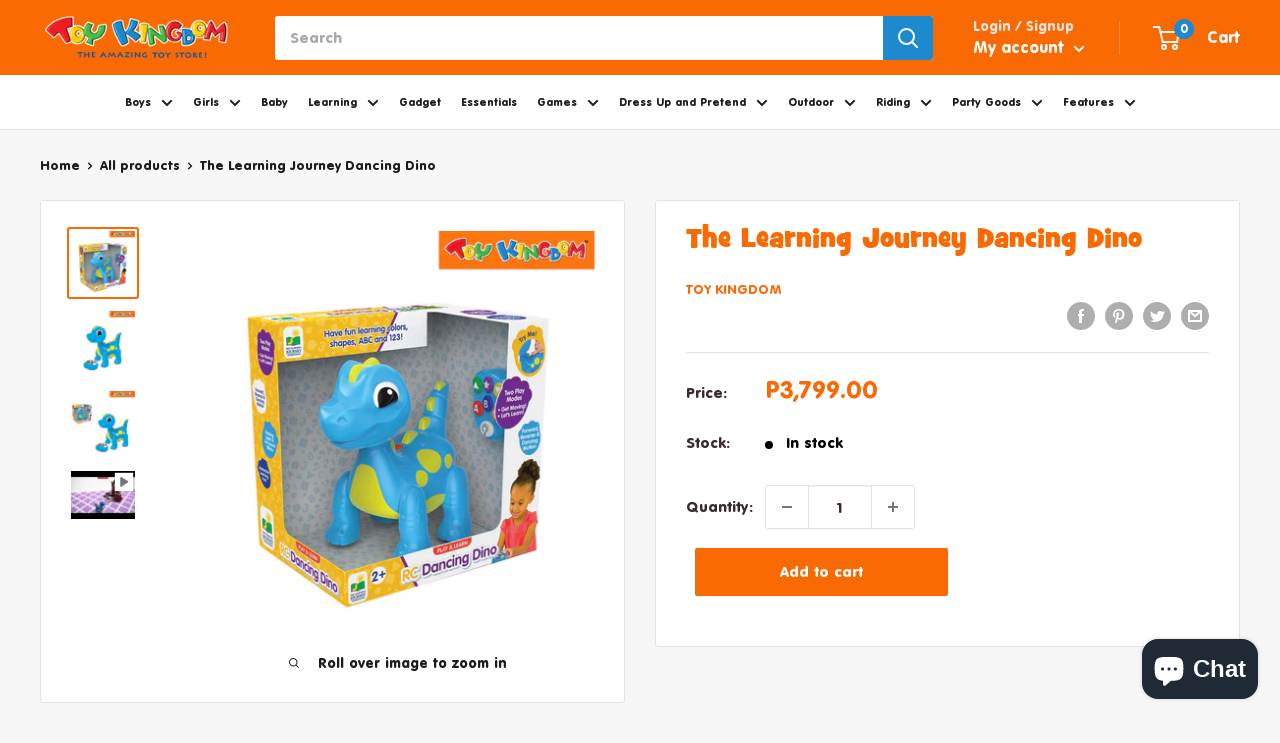

--- FILE ---
content_type: text/javascript
request_url: https://www.toykingdom.com.ph/cdn/shop/t/23/assets/custom.js?v=116479970687858362291723431000
body_size: -691
content:
let age24yo=$(".filter-8-tag-shop-by-age_2-4-years-old");age24yo.length>1&&age24yo.eq(age24yo.length-1).parent("li").remove();let age24yo2=$(".filter-20-tag-shop-by-age_2-4-years-old");age24yo2.length>1&&age24yo2.eq(age24yo2.length-1).parent("li").remove();let age24yo3=$(".filter-8-tag-shop-by-age_2-4years-old, .filter-20-tag-shop-by-age_2-4years-old");age24yo3.parent("li").remove();
//# sourceMappingURL=/cdn/shop/t/23/assets/custom.js.map?v=116479970687858362291723431000
